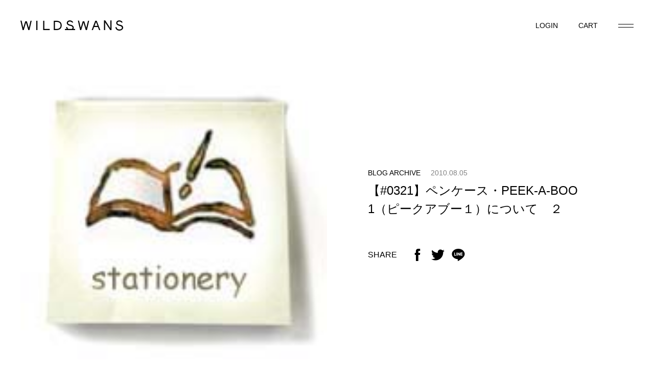

--- FILE ---
content_type: text/html; charset=UTF-8
request_url: https://www.wildswans.jp/news/12809/
body_size: 16456
content:

<!doctype html>
<html lang="ja">
<head>
  <!-- Google Tag Manager -->
<script>(function(w,d,s,l,i){w[l]=w[l]||[];w[l].push({'gtm.start':
new Date().getTime(),event:'gtm.js'});var f=d.getElementsByTagName(s)[0],
j=d.createElement(s),dl=l!='dataLayer'?'&l='+l:'';j.async=true;j.src=
'https://www.googletagmanager.com/gtm.js?id='+i+dl;f.parentNode.insertBefore(j,f);
})(window,document,'script','dataLayer','GTM-W5PC6T7');</script>
<!-- End Google Tag Manager -->

	<meta charset="UTF-8">
	<!-- <meta name="viewport" content="width=device-width, initial-scale=1"> -->
  <script>
    if ((navigator.userAgent.indexOf('iPhone') > 0) || navigator.userAgent.indexOf('iPod') > 0 || navigator.userAgent.indexOf('Android') > 0) {
      document.write('<meta name="viewport" content="width=device-width,initial-scale=1.0">');
    }else{
      document.write('<meta name="viewport" content="width=1160">');
    }
  </script>

  <link rel="apple-touch-icon" sizes="180x180" href="https://www.wildswans.jp/wildswans_cms/wp-content/themes/wildswans/assets/images/common/favicon_package/apple-touch-icon.png?timestamp=1674616010">
  <link rel="icon" type="image/png" sizes="32x32" href="https://www.wildswans.jp/wildswans_cms/wp-content/themes/wildswans/assets/images/common/favicon_package/favicon-32x32.png?timestamp=1674616011">
  <link rel="icon" type="image/png" sizes="16x16" href="https://www.wildswans.jp/wildswans_cms/wp-content/themes/wildswans/assets/images/common/favicon_package/favicon-16x16.png?timestamp=1674616010">
  <link rel="manifest" href="https://www.wildswans.jp/wildswans_cms/wp-content/themes/wildswans/assets/images/common/favicon_package/site.webmanifest?timestamp=1674616010">
  <link rel="mask-icon" href="https://www.wildswans.jp/wildswans_cms/wp-content/themes/wildswans/assets/images/common/favicon_package/safari-pinned-tab.svg?timestamp=1674616010" color="#8e8e8e">
  <meta name="apple-mobile-web-app-title" content="WILDSWANS">
  <meta name="application-name" content="WILDSWANS">
  <meta name="msapplication-TileColor" content="#c8c8c8">
  <meta name="theme-color" content="#ffffff">

  <title>【#0321】ペンケース・PEEK-A-BOO 1（ピークアブー１）について　２ | WILDSWANS(ワイルドスワンズ)オフィシャルサイト</title>
  <meta name="description" content="※こちらは2010年8月に更新された過去のブログ記事です。記事内に掲載されているアイテム、及び発売予告などの記述に関しましては過去の記事となりますので 現在はお取扱いを行っていなかったり、また既に完売とな">

  <meta property="og:title" content="【#0321】ペンケース・PEEK-A-BOO 1（ピークアブー１）について　２ | WILDSWANS(ワイルドスワンズ)オフィシャルサイト">
  <meta property="og:type" content="article" >
  <meta property="og:description" content="※こちらは2010年8月に更新された過去のブログ記事です。記事内に掲載されているアイテム、及び発売予告などの記述に関しましては過去の記事となりますので 現在はお取扱いを行っていなかったり、また既に完売とな">
  <meta property="og:url" content="https://www.wildswans.jp/news/12809/" >
  <meta property="og:image" content="https://www.wildswans.jp/wildswans_cms/wp-content/uploads/2022/06/20140215_158718.jpg">
  <meta property="og:site_name" content="WILDSWANS(ワイルドスワンズ)オフィシャルサイト">

  <meta name="twitter:card" content="summary_large_image" />
  <meta name="twitter:title" content="【#0321】ペンケース・PEEK-A-BOO 1（ピークアブー１）について　２ | WILDSWANS(ワイルドスワンズ)オフィシャルサイト" />
  <meta name="twitter:description" content="※こちらは2010年8月に更新された過去のブログ記事です。記事内に掲載されているアイテム、及び発売予告などの記述に関しましては過去の記事となりますので 現在はお取扱いを行っていなかったり、また既に完売とな" />
  <meta name="twitter:image" content="https://www.wildswans.jp/wildswans_cms/wp-content/uploads/2022/06/20140215_158718.jpg" />


	<meta name='robots' content='max-image-preview:large' />
<link rel='stylesheet' id='wp-block-library-css'  href='https://www.wildswans.jp/wildswans_cms/wp-includes/css/dist/block-library/style.min.css?ver=5.9.12' type='text/css' media='all' />
<style id='global-styles-inline-css' type='text/css'>
body{--wp--preset--color--black: #000000;--wp--preset--color--cyan-bluish-gray: #abb8c3;--wp--preset--color--white: #ffffff;--wp--preset--color--pale-pink: #f78da7;--wp--preset--color--vivid-red: #cf2e2e;--wp--preset--color--luminous-vivid-orange: #ff6900;--wp--preset--color--luminous-vivid-amber: #fcb900;--wp--preset--color--light-green-cyan: #7bdcb5;--wp--preset--color--vivid-green-cyan: #00d084;--wp--preset--color--pale-cyan-blue: #8ed1fc;--wp--preset--color--vivid-cyan-blue: #0693e3;--wp--preset--color--vivid-purple: #9b51e0;--wp--preset--gradient--vivid-cyan-blue-to-vivid-purple: linear-gradient(135deg,rgba(6,147,227,1) 0%,rgb(155,81,224) 100%);--wp--preset--gradient--light-green-cyan-to-vivid-green-cyan: linear-gradient(135deg,rgb(122,220,180) 0%,rgb(0,208,130) 100%);--wp--preset--gradient--luminous-vivid-amber-to-luminous-vivid-orange: linear-gradient(135deg,rgba(252,185,0,1) 0%,rgba(255,105,0,1) 100%);--wp--preset--gradient--luminous-vivid-orange-to-vivid-red: linear-gradient(135deg,rgba(255,105,0,1) 0%,rgb(207,46,46) 100%);--wp--preset--gradient--very-light-gray-to-cyan-bluish-gray: linear-gradient(135deg,rgb(238,238,238) 0%,rgb(169,184,195) 100%);--wp--preset--gradient--cool-to-warm-spectrum: linear-gradient(135deg,rgb(74,234,220) 0%,rgb(151,120,209) 20%,rgb(207,42,186) 40%,rgb(238,44,130) 60%,rgb(251,105,98) 80%,rgb(254,248,76) 100%);--wp--preset--gradient--blush-light-purple: linear-gradient(135deg,rgb(255,206,236) 0%,rgb(152,150,240) 100%);--wp--preset--gradient--blush-bordeaux: linear-gradient(135deg,rgb(254,205,165) 0%,rgb(254,45,45) 50%,rgb(107,0,62) 100%);--wp--preset--gradient--luminous-dusk: linear-gradient(135deg,rgb(255,203,112) 0%,rgb(199,81,192) 50%,rgb(65,88,208) 100%);--wp--preset--gradient--pale-ocean: linear-gradient(135deg,rgb(255,245,203) 0%,rgb(182,227,212) 50%,rgb(51,167,181) 100%);--wp--preset--gradient--electric-grass: linear-gradient(135deg,rgb(202,248,128) 0%,rgb(113,206,126) 100%);--wp--preset--gradient--midnight: linear-gradient(135deg,rgb(2,3,129) 0%,rgb(40,116,252) 100%);--wp--preset--duotone--dark-grayscale: url('#wp-duotone-dark-grayscale');--wp--preset--duotone--grayscale: url('#wp-duotone-grayscale');--wp--preset--duotone--purple-yellow: url('#wp-duotone-purple-yellow');--wp--preset--duotone--blue-red: url('#wp-duotone-blue-red');--wp--preset--duotone--midnight: url('#wp-duotone-midnight');--wp--preset--duotone--magenta-yellow: url('#wp-duotone-magenta-yellow');--wp--preset--duotone--purple-green: url('#wp-duotone-purple-green');--wp--preset--duotone--blue-orange: url('#wp-duotone-blue-orange');--wp--preset--font-size--small: 13px;--wp--preset--font-size--medium: 20px;--wp--preset--font-size--large: 36px;--wp--preset--font-size--x-large: 42px;}.has-black-color{color: var(--wp--preset--color--black) !important;}.has-cyan-bluish-gray-color{color: var(--wp--preset--color--cyan-bluish-gray) !important;}.has-white-color{color: var(--wp--preset--color--white) !important;}.has-pale-pink-color{color: var(--wp--preset--color--pale-pink) !important;}.has-vivid-red-color{color: var(--wp--preset--color--vivid-red) !important;}.has-luminous-vivid-orange-color{color: var(--wp--preset--color--luminous-vivid-orange) !important;}.has-luminous-vivid-amber-color{color: var(--wp--preset--color--luminous-vivid-amber) !important;}.has-light-green-cyan-color{color: var(--wp--preset--color--light-green-cyan) !important;}.has-vivid-green-cyan-color{color: var(--wp--preset--color--vivid-green-cyan) !important;}.has-pale-cyan-blue-color{color: var(--wp--preset--color--pale-cyan-blue) !important;}.has-vivid-cyan-blue-color{color: var(--wp--preset--color--vivid-cyan-blue) !important;}.has-vivid-purple-color{color: var(--wp--preset--color--vivid-purple) !important;}.has-black-background-color{background-color: var(--wp--preset--color--black) !important;}.has-cyan-bluish-gray-background-color{background-color: var(--wp--preset--color--cyan-bluish-gray) !important;}.has-white-background-color{background-color: var(--wp--preset--color--white) !important;}.has-pale-pink-background-color{background-color: var(--wp--preset--color--pale-pink) !important;}.has-vivid-red-background-color{background-color: var(--wp--preset--color--vivid-red) !important;}.has-luminous-vivid-orange-background-color{background-color: var(--wp--preset--color--luminous-vivid-orange) !important;}.has-luminous-vivid-amber-background-color{background-color: var(--wp--preset--color--luminous-vivid-amber) !important;}.has-light-green-cyan-background-color{background-color: var(--wp--preset--color--light-green-cyan) !important;}.has-vivid-green-cyan-background-color{background-color: var(--wp--preset--color--vivid-green-cyan) !important;}.has-pale-cyan-blue-background-color{background-color: var(--wp--preset--color--pale-cyan-blue) !important;}.has-vivid-cyan-blue-background-color{background-color: var(--wp--preset--color--vivid-cyan-blue) !important;}.has-vivid-purple-background-color{background-color: var(--wp--preset--color--vivid-purple) !important;}.has-black-border-color{border-color: var(--wp--preset--color--black) !important;}.has-cyan-bluish-gray-border-color{border-color: var(--wp--preset--color--cyan-bluish-gray) !important;}.has-white-border-color{border-color: var(--wp--preset--color--white) !important;}.has-pale-pink-border-color{border-color: var(--wp--preset--color--pale-pink) !important;}.has-vivid-red-border-color{border-color: var(--wp--preset--color--vivid-red) !important;}.has-luminous-vivid-orange-border-color{border-color: var(--wp--preset--color--luminous-vivid-orange) !important;}.has-luminous-vivid-amber-border-color{border-color: var(--wp--preset--color--luminous-vivid-amber) !important;}.has-light-green-cyan-border-color{border-color: var(--wp--preset--color--light-green-cyan) !important;}.has-vivid-green-cyan-border-color{border-color: var(--wp--preset--color--vivid-green-cyan) !important;}.has-pale-cyan-blue-border-color{border-color: var(--wp--preset--color--pale-cyan-blue) !important;}.has-vivid-cyan-blue-border-color{border-color: var(--wp--preset--color--vivid-cyan-blue) !important;}.has-vivid-purple-border-color{border-color: var(--wp--preset--color--vivid-purple) !important;}.has-vivid-cyan-blue-to-vivid-purple-gradient-background{background: var(--wp--preset--gradient--vivid-cyan-blue-to-vivid-purple) !important;}.has-light-green-cyan-to-vivid-green-cyan-gradient-background{background: var(--wp--preset--gradient--light-green-cyan-to-vivid-green-cyan) !important;}.has-luminous-vivid-amber-to-luminous-vivid-orange-gradient-background{background: var(--wp--preset--gradient--luminous-vivid-amber-to-luminous-vivid-orange) !important;}.has-luminous-vivid-orange-to-vivid-red-gradient-background{background: var(--wp--preset--gradient--luminous-vivid-orange-to-vivid-red) !important;}.has-very-light-gray-to-cyan-bluish-gray-gradient-background{background: var(--wp--preset--gradient--very-light-gray-to-cyan-bluish-gray) !important;}.has-cool-to-warm-spectrum-gradient-background{background: var(--wp--preset--gradient--cool-to-warm-spectrum) !important;}.has-blush-light-purple-gradient-background{background: var(--wp--preset--gradient--blush-light-purple) !important;}.has-blush-bordeaux-gradient-background{background: var(--wp--preset--gradient--blush-bordeaux) !important;}.has-luminous-dusk-gradient-background{background: var(--wp--preset--gradient--luminous-dusk) !important;}.has-pale-ocean-gradient-background{background: var(--wp--preset--gradient--pale-ocean) !important;}.has-electric-grass-gradient-background{background: var(--wp--preset--gradient--electric-grass) !important;}.has-midnight-gradient-background{background: var(--wp--preset--gradient--midnight) !important;}.has-small-font-size{font-size: var(--wp--preset--font-size--small) !important;}.has-medium-font-size{font-size: var(--wp--preset--font-size--medium) !important;}.has-large-font-size{font-size: var(--wp--preset--font-size--large) !important;}.has-x-large-font-size{font-size: var(--wp--preset--font-size--x-large) !important;}
</style>
<link rel='stylesheet' id='lib_css-css'  href='https://www.wildswans.jp/wildswans_cms/wp-content/themes/wildswans/assets/css/lib.css?timestamp=1674616356&#038;ver=5.9.12' type='text/css' media='all' />
<link rel='stylesheet' id='common_css-css'  href='https://www.wildswans.jp/wildswans_cms/wp-content/themes/wildswans/assets/css/common.css?timestamp=1754035860&#038;ver=5.9.12' type='text/css' media='all' />
<link rel='stylesheet' id='template_css-css'  href='https://www.wildswans.jp/wildswans_cms/wp-content/themes/wildswans/assets/css/single-news.css?timestamp=1674616355&#038;ver=5.9.12' type='text/css' media='all' />
<link rel="canonical" href="https://www.wildswans.jp/news/12809/" />
</head>
<body class="news-template-default single single-news postid-12809" data-page="news">
  <!-- Google Tag Manager (noscript) -->
<noscript><iframe src="https://www.googletagmanager.com/ns.html?id=GTM-W5PC6T7"
height="0" width="0" style="display:none;visibility:hidden"></iframe></noscript>
<!-- End Google Tag Manager (noscript) -->
    <header class="header">
  <a href="/" class="headerLogo">
    <svg>
      <use xlink:href="#logo"></use>
    </svg>
  </a>
  <ul class="headerMenuList">
    <li class="headerMenuList_node">
      <a href="/fs/wildswans/MyPageTop.html" class="headerMenuList_link">
        <span class="dn-sp">LOGIN</span>
        <svg class="dn-tab-pc">
          <use xlink:href="#icon-account"></use>
        </svg>
      </a>
    </li>
    <li class="headerMenuList_node">
      <a href="/fs/wildswans/ShoppingCart.html" class="headerMenuList_link">
        <span class="dn-sp">CART</span>
        <svg class="dn-tab-pc">
          <use xlink:href="#icon-cart"></use>
        </svg>
      </a>
    </li>
  </ul>
  <div class="headerMenuButton js-headerOpen"></div>
  
  <nav class="headerNav">
    <div class="headerNav_inner">
      <div class="headerNav_close js-headerClose"></div>
      <form action="https://www.wildswans.jp/fs/wildswans/GoodsSearchList.html" method="get" class="headerNav_form">
        <div class="headerNav_form_title">SEARCH</div>
        <input type="hidden" name="_e_k" value="Ａ"/>
        <input type="hidden" name="sort" value="06" />
        <input type="text" name="keyword" maxlength="50" value="INPUT YOUR KEYWORDS" onblur="if (this.value == '') this.value = 'INPUT YOUR KEYWORDS';" onfocus="if (this.value == 'INPUT YOUR KEYWORDS') this.value = '';" class="headerNav_form_input"/>
        <button type="submit" class="headerNav_form_button">
          <svg>
            <use xlink:href="#icon-search"></use>
          </svg>
        </button>
      </form>
      <ul class="headerNav_menuList">
        <li class="headerNav_menuList_node headerNav_menuList_node-online" data-nav="header-online">
          <div class="headerNav_menuList_toggle js-menuToggle">
            <span class="headerNav_menuList_toggleInner">ONLINE SHOP</span>
          </div>
          <div class="headerNav_menuList_child">
            <div class="headerNav_menuList_childWrapper">
              <div class="headerNav_menuList_childBlock">
                <div class="headerNav_menuList_childTitle">WILDSWANS</div>
                <div class="headerNav_menuList_childSub">CATEGORY</div>
                <ul class="headerNav_menuList_childList" data-toggle-target="header-category">
                  <li class="headerNav_menuList_childList_node">
                    <a href="/fs/wildswans/c/basics/" class="headerNav_menuList_childList_link">BASICS</a>
                  </li>
                  <li class="headerNav_menuList_childList_node">
                    <a href="/fs/wildswans/c/new-arrival/" class="headerNav_menuList_childList_link">NEW ARRIVAL</a>
                  </li>
                  <li class="headerNav_menuList_childList_node">
                    <a href="/fs/wildswans/c/limited-item/" class="headerNav_menuList_childList_link">LIMITED</a>
                  </li>
                  <li class="headerNav_menuList_childList_node">
                    <a href="/fs/wildswans/c/recommend/" class="headerNav_menuList_childList_link">RECOMMEND</a>
                  </li>
                  <li class="headerNav_menuList_childList_node">
                    <a href="/fs/wildswans/c/last-one-item/" class="headerNav_menuList_childList_link">LAST ONE ITEM</a>
                  </li>
                  <li class="headerNav_menuList_childList_node">
                    <a href="/fs/wildswans/c/huru/" class="headerNav_menuList_childList_link">ふるさと納税</a>
                  </li>
                  <li class="headerNav_menuList_childList_node">
                    <a href="/fs/wildswans/c/c-wallets/" class="headerNav_menuList_childList_link">COMPACT WALLETS</a>
                  </li>
                  <li class="headerNav_menuList_childList_node">
                    <a href="/fs/wildswans/c/b-wallets/" class="headerNav_menuList_childList_link">BIFOLD WALLETS</a>
                  </li>
                  <li class="headerNav_menuList_childList_node">
                    <a href="/fs/wildswans/c/t-wallets/" class="headerNav_menuList_childList_link">TRIFOLD WALLETS</a>
                  </li>
                  <li class="headerNav_menuList_childList_node">
                    <a href="/fs/wildswans/c/l-wallets/" class="headerNav_menuList_childList_link">LONG WALLETS</a>
                  </li>
                  <li class="headerNav_menuList_childList_node">
                    <a href="/fs/wildswans/c/card-cases/" class="headerNav_menuList_childList_link">CARD CASES</a>
                  </li>
                  <li class="headerNav_menuList_childList_node">
                    <a href="/fs/wildswans/c/key-cases/" class="headerNav_menuList_childList_link">KEY CASES</a>
                  </li>
                  <li class="headerNav_menuList_childList_node">
                    <a href="/fs/wildswans/c/o-items/" class="headerNav_menuList_childList_link">OTHER ITEMS</a>
                  </li>
                  <li class="headerNav_menuList_childList_node">
                    <a href="/fs/wildswans/c/bags/" class="headerNav_menuList_childList_link">BAGS</a>
                  </li>
                  <li class="headerNav_menuList_childList_node">
                    <a href="/fs/wildswans/c/pouches/" class="headerNav_menuList_childList_link">POUCHES</a>
                  </li>
                  <li class="headerNav_menuList_childList_node">
                    <a href="/fs/wildswans/c/stationery/" class="headerNav_menuList_childList_link">STATIONERY</a>
                  </li>
                  <li class="headerNav_menuList_childList_node">
                    <a href="/fs/wildswans/c/belts/" class="headerNav_menuList_childList_link">BELTS</a>
                  </li>
                  <li class="headerNav_menuList_childList_node">
                    <a href="/fs/wildswans/c/w-straps/" class="headerNav_menuList_childList_link">WATCH STRAPS</a>
                  </li>
                  <li class="headerNav_menuList_childList_node">
                    <a href="/fs/wildswans/c/maintenance-goods/" class="headerNav_menuList_childList_link">MAINTENANCE GOODS</a>
                  </li>
                  <li class="headerNav_menuList_childList_node">
                    <a href="/fs/wildswans/c/special_order/" class="headerNav_menuList_childList_link">SPECIAL ORDER</a>
                  </li>
                  <li class="headerNav_menuList_childList_node">
                    <a href="/fs/wildswans/c/all/" class="headerNav_menuList_childList_link">ALL</a>
                  </li>
                </ul>
                <div class="headerNav_menuList_childSub">MATERIAL</div>
                <ul class="headerNav_menuList_childList" data-toggle-target="header-material">
                  <li class="headerNav_menuList_childList_node">
                    <a href="/fs/wildswans/c/full-grain-bridle/" class="headerNav_menuList_childList_link">FULL GRAIN BRIDLE LEATHER</a>
                  </li>
                  <li class="headerNav_menuList_childList_node">
                    <a href="/fs/wildswans/c/ebridle/" class="headerNav_menuList_childList_link">ENGLISH BRIDLE LEATHER</a>
                  </li>
                  <li class="headerNav_menuList_childList_node">
                    <a href="/fs/wildswans/c/shelll-cordovan/" class="headerNav_menuList_childList_link">SHELL CORDOVAN</a>
                  </li>
                  <li class="headerNav_menuList_childList_node">
                    <a href="/fs/wildswans/c/crocodile/" class="headerNav_menuList_childList_link">CROCODILE</a>
                  </li>
                  <li class="headerNav_menuList_childList_node">
                    <a href="/fs/wildswans/c/saddle-pull-up/" class="headerNav_menuList_childList_link">SADDLE PULL UP</a>
                  </li>
                  <li class="headerNav_menuList_childList_node">
                    <a href="/fs/wildswans/c/minerva/" class="headerNav_menuList_childList_link">MINERVA</a>
                  </li>
                  <li class="headerNav_menuList_childList_node">
                    <a href="/fs/wildswans/c/shurunken-calf/" class="headerNav_menuList_childList_link">SHURUNKEN CALF</a>
                  </li>
                  <li class="headerNav_menuList_childList_node">
                    <a href="/fs/wildswans/c/sfumato/" class="headerNav_menuList_childList_link">SFUMATO</a>
                  </li>
                  <li class="headerNav_menuList_childList_node">
                    <a href="/fs/wildswans/c/montparnasse/" class="headerNav_menuList_childList_link">MONTPARNASSE CALF</a>
                  </li>
                  <li class="headerNav_menuList_childList_node">
                    <a href="/fs/wildswans/c/other-material/" class="headerNav_menuList_childList_link">OTHER</a>
                  </li>
                </ul>
              </div>
              <div class="headerNav_menuList_childBlock">
                <div class="headerNav_menuList_childTitle">茨城百貨店</div>
                <div class="headerNav_menuList_childSub">CATEGORY</div>
                <ul class="headerNav_menuList_childList" data-toggle-target="header-category">
                  <li class="headerNav_menuList_childList_node">
                    <a href="/fs/wildswans/c/ibal/" class="headerNav_menuList_childList_link">ALCOHOL</a>
                  </li>
                  <li class="headerNav_menuList_childList_node">
                    <a href="/fs/wildswans/c/ibgr/" class="headerNav_menuList_childList_link">GROCERIES</a>
                  </li>
                  <li class="headerNav_menuList_childList_node">
                    <a href="/fs/wildswans/c/ibar/" class="headerNav_menuList_childList_link">ART</a>
                  </li>
                  <li class="headerNav_menuList_childList_node">
                    <a href="/fs/wildswans/c/ibut/" class="headerNav_menuList_childList_link">UTSUWA</a>
                  </li>
                </ul>
                <div class="headerNav_menuList_childSub">VENDOR</div>
                <ul class="headerNav_menuList_childList" data-toggle-target="header-category">
                  <li class="headerNav_menuList_childList_node">
                    <a href="/fs/wildswans/c/jpnc/" class="headerNav_menuList_childList_link">Japonica × WILDSWANS</a>
                  </li>
                  <li class="headerNav_menuList_childList_node">
                    <a href="/fs/wildswans/c/marusan/" class="headerNav_menuList_childList_link">marusan</a>
                  </li>
                  <li class="headerNav_menuList_childList_node">
                    <a href="/fs/wildswans/c/iba-lim/" class="headerNav_menuList_childList_link" data-toggle="header-wallet">茨城百貨店限定</a>
                  </li>
                </ul>
              </div>
            </div>
          </div>
        </li>
        <li class="headerNav_menuList_node">
          <a href="/about/" class="headerNav_menuList_link">
            ABOUT WILDSWANS
          </a>
        </li>
        <li class="headerNav_menuList_node">
          <a href="/about-ibarakidepartment/" class="headerNav_menuList_link">
            茨城百貨店について
          </a>
        </li>
        <li class="headerNav_menuList_node">
          <a href="/store/" class="headerNav_menuList_link">
            STORE
          </a>
        </li>
        <li class="headerNav_menuList_node">
          <a href="/news/" class="headerNav_menuList_link">
            NEWS
          </a>
        </li>
        <li class="headerNav_menuList_node">
          <a href="/maintenance/" class="headerNav_menuList_link">
            MAINTENANCE
          </a>
        </li>
        <li class="headerNav_menuList_node">
          <a href="/aging-support/" class="headerNav_menuList_link">
            AGING SUPPORT
          </a>
        </li>
        <li class="headerNav_menuList_node">
          <a href="/pattern-order/" class="headerNav_menuList_link">
            PATTERN ORDER
          </a>
        </li>
        <li class="headerNav_menuList_node">
          <a href="/recruit/" class="headerNav_menuList_link">
            RECRUIT
          </a>
        </li>
        <li class="headerNav_menuList_node">
          <a href="https://ws-factory-tour.resv.jp/reserve/calendar.php?x=1667981701" target="_blank" class="headerNav_menuList_link">
            ATELIER TOUR
          </a>
        </li>
      </ul>
      <ul class="headerNav_aboutList">
        <li class="headerNav_aboutList_node">
          <a href="/company/" class="headerNav_aboutList_link">
            COMPANY
          </a>
        </li>
        <li class="headerNav_aboutList_node">
          <a href="/contact_list/" class="headerNav_aboutList_link">
            CONTACT
          </a>
        </li>
        <li class="headerNav_aboutList_node">
          <a href="/faq/" class="headerNav_aboutList_link">
            FAQ
          </a>
        </li>
        <li class="headerNav_aboutList_node">
          <a href="/privacy/" class="headerNav_aboutList_link">
            PRIVACY POLICY
          </a>
        </li>
        <li class="headerNav_aboutList_node">
          <a href="/term/" class="headerNav_aboutList_link">
            TERMS OF USE
          </a>
        </li>
        <li class="headerNav_aboutList_node">
          <a href="/law/" class="headerNav_aboutList_link">
            LEGAL
          </a>
        </li>
      </ul>
    </div>
  </nav>
</header>

  <div class="wrapper">
    <main class="contents">

  <!-- INFORMATIONの記事ページテンプレート -->
<div class="newsTop_wrapper">
  <div class="newsTop">
    <div class="newsTop_info">
      <div class="newsTop_category">
        BLOG ARCHIVE      </div>
      <time class="newsTop_date">
        2010.08.05      </time>
    </div>
    <h1 class="newsTop_title">
      【#0321】ペンケース・PEEK-A-BOO 1（ピークアブー１）について　２    </h1>
    <div class="newsTop_share">
      <div class="newsTop_shareTitle">SHARE</div>
      <ul class="newsTop_shareList">
        <li class="newsTop_shareList_node">
          <a href="//www.facebook.com/share.php?u=https://www.wildswans.jp/news/12809/" onclick="window.open(this.href, 'FBwindow', 'width=650, height=450, menubar=no, toolbar=no, scrollbars=yes'); return false;" class="newsTop_shareList_link">
            <svg>
              <use xlink:href="#icon-facebook"></use>
            </svg>
          </a>
        </li>
        <li class="newsTop_shareList_node">
          <a href="//twitter.com/share?count=horizontal&original_referer=https://www.wildswans.jp/news/12809/&text=【#0321】ペンケース・PEEK-A-BOO 1（ピークアブー１）について　２&url=https://www.wildswans.jp/news/12809/" class="newsTop_shareList_link">
            <svg>
              <use xlink:href="#icon-twitter"></use>
            </svg>
          </a>
        </li>
        <li class="newsTop_shareList_node">
          <a href="http://line.me/R/msg/text/?https://www.wildswans.jp/news/12809/" onclick="window.open(this.href, 'FBwindow', 'width=650, height=450, menubar=no, toolbar=no, scrollbars=yes'); return false;" class="newsTop_shareList_link">
            <svg>
              <use xlink:href="#icon-line"></use>
            </svg>
          </a>
        </li>
      </ul>
    </div>
  </div>
  <div class="newsVisual">
    <img src="https://www.wildswans.jp/wildswans_cms/wp-content/uploads/2022/06/20140215_158718.jpg">
  </div>
</div>


<div class="newsEditor">
  <p>※こちらは2010年8月に更新された過去のブログ記事です。</p>
<p>記事内に掲載されているアイテム、及び発売予告などの記述に関しましては過去の記事となりますので 現在はお取扱いを行っていなかったり、また既に完売となっているものもございますこと、予めご了承下さいませ。</p>
<p>&nbsp;</p>
<div class="entryMore">
<p><span>　WILDSWANS（ワイルドスワンズ）の１本差し万年筆ケース・PEEK-A-BOO1（ピークアブー１）についてのご説明、その２です。</span></p>
</div>
<p>&nbsp;</p>
<p><img src="https://www.wildswans.jp/wildswans_cms/wp-content/uploads/2022/06/20120810_1304743.jpg" alt="" width="610" height="407" class="alignnone size-full wp-image-12811" /></p>
<p>&nbsp;</p>
<p><span>　新作の１本差し万年筆ケース・</span><a href="http://www.cou-shop.jp/SHOP/pab1sd01.html">PEEK-A-BOO1</a><span>は真横から見るとこんな感じです。</span></p>
<p><span>　入れるペンの長さに合わせてフラップの位置をズラし、調節します。</span></p>
<p>&nbsp;</p>
<p><img loading="lazy" src="https://www.wildswans.jp/wildswans_cms/wp-content/uploads/2022/06/20120810_1304742.jpg" alt="" width="610" height="407" class="alignnone size-full wp-image-12820" /></p>
<p>&nbsp;</p>
<p>　航空機などの「ガル翼」のような湾曲した形状のフラップは、アーチ状の革のループに入れて留めます。</p>
<p>　流線的なフォルムが印象的なこのフラップはケースの胴体と同様のカーブが付けられており、滑り込ませるようにスライドさせて入れます。</p>
<p>&nbsp;</p>
<p><img loading="lazy" src="https://www.wildswans.jp/wildswans_cms/wp-content/uploads/2022/06/20120810_1304741.jpg" alt="" width="610" height="407" class="alignnone size-full wp-image-12821" /></p>
<p>&nbsp;</p>
<p><span>　非常に細かい箇所ではありますが、アーチ状の革のループのパーツにも厚みを持たせ、しっかりと磨かれています。ここら辺がとてもWILDSWANSらしいですね。</span></p>
<p><span>　さて、話が逸れましたが実際にペンを入れてみます。</span></p>
<p>&nbsp;</p>
<p><img loading="lazy" src="https://www.wildswans.jp/wildswans_cms/wp-content/uploads/2022/06/20120810_1304740.jpg" alt="" width="610" height="407" class="alignnone size-full wp-image-12822" /></p>
<p>&nbsp;</p>
<p><span>　ペンはPELIKANのスーベレーン１０００番です。</span></p>
<p><span>　（フラップの上にペンを乗せると、枕の上で安息しているようで微笑ましいです。）</span></p>
<p>&nbsp;</p>
<p><img loading="lazy" src="https://www.wildswans.jp/wildswans_cms/wp-content/uploads/2022/06/20120810_1304739.jpg" alt="" width="610" height="407" class="alignnone size-full wp-image-12824" /></p>
<p>&nbsp;</p>
<p><span>　入れてみるとこんな感じです。</span></p>
<p><span>　ペンクリップを挟む部分の革は、耐久性のある摩擦に強い型押しのカーフを使用しています。</span></p>
<p>&nbsp;</p>
<p><img loading="lazy" src="https://www.wildswans.jp/wildswans_cms/wp-content/uploads/2022/06/20120810_1304738.jpg" alt="" width="610" height="407" class="alignnone size-full wp-image-12825" /></p>
<p>&nbsp;</p>
<p>　先述の通りケースの本体は絞り加工をしていないので、革が持つ自然な反発力により壁は内側へ入ろうと力が働きます。</p>
<p>　これによりケース内でのグラつきを抑え、細めの軸でもホールド感が増しアジャスト出来ると言う仕組みです。</p>
</div>


<div class="c-singlePager">
      <a href="https://www.wildswans.jp/news/12826/" class="c-singlePager_arrow-prev">
      <span>PREV</span>
    </a>
        <a href="https://www.wildswans.jp/news/12803/" class="c-singlePager_arrow-next">
      <span>NEXT</span>
    </a>
  </div>

<section class="newsOther">
  <h2 class="newsOther_title">OTHER INFORMATION</h2>
  <ul class="newsOther_list c-newsList">
          <li class="newsOther_list_node c-newsList_node">
        <a href="https://www.wildswans.jp/news/31170/">
          <div class="c-newsList_columnLeft">
            <div class="newsOther_list_info c-newsList_info">
              <div class="newsOther_list_category c-newsList_category">
                BLOG              </div>
              <time class="newsOther_list_date c-newsList_date">
                26.01.16              </time>
            </div>
            <h3 class="newsOther_list_title c-newsList_title">
              オンラインショップ限定の革小物をご用意いたしました。            </h3>
          </div>
          <div class="newsOther_list_img c-newsList_img">
            <img src="https://www.wildswans.jp/wildswans_cms/wp-content/uploads/2026/01/001.jpg">
          </div>
        </a>
      </li>
          <li class="newsOther_list_node c-newsList_node">
        <a href="https://www.wildswans.jp/news/31187/">
          <div class="c-newsList_columnLeft">
            <div class="newsOther_list_info c-newsList_info">
              <div class="newsOther_list_category c-newsList_category">
                INFORMATION              </div>
              <time class="newsOther_list_date c-newsList_date">
                26.01.15              </time>
            </div>
            <h3 class="newsOther_list_title c-newsList_title">
              オリジナル布製巾着袋を配布致します            </h3>
          </div>
          <div class="newsOther_list_img c-newsList_img">
            <img src="https://www.wildswans.jp/wildswans_cms/wp-content/uploads/2026/01/top.jpg">
          </div>
        </a>
      </li>
          <li class="newsOther_list_node c-newsList_node">
        <a href="https://www.wildswans.jp/news/31208/">
          <div class="c-newsList_columnLeft">
            <div class="newsOther_list_info c-newsList_info">
              <div class="newsOther_list_category c-newsList_category">
                INFORMATION              </div>
              <time class="newsOther_list_date c-newsList_date">
                26.01.14              </time>
            </div>
            <h3 class="newsOther_list_title c-newsList_title">
              『予約対象製品』『受注生産品』納期変更について            </h3>
          </div>
          <div class="newsOther_list_img c-newsList_img">
            <img src="https://www.wildswans.jp/wildswans_cms/wp-content/uploads/2025/12/18115e9f6245c7b38dc4bd563b8382d4.jpg">
          </div>
        </a>
      </li>
          <li class="newsOther_list_node c-newsList_node">
        <a href="https://www.wildswans.jp/news/30322/">
          <div class="c-newsList_columnLeft">
            <div class="newsOther_list_info c-newsList_info">
              <div class="newsOther_list_category c-newsList_category">
                INFORMATION              </div>
              <time class="newsOther_list_date c-newsList_date">
                26.01.12              </time>
            </div>
            <h3 class="newsOther_list_title c-newsList_title">
              1月度リモートパターンオーダーのご案内            </h3>
          </div>
          <div class="newsOther_list_img c-newsList_img">
            <img src="https://www.wildswans.jp/wildswans_cms/wp-content/uploads/2021/05/f2d6ea8a1c492fa79f12e54cd86c7bdc.jpg">
          </div>
        </a>
      </li>
      </ul>
</section>

    
<ul class="c-breadCrumb">
  <li class="c-breadCrumb_node">
    <a href="https://www.wildswans.jp" class="c-breadCrumb_link">TOP</a>
  </li>
      <li class="c-breadCrumb_node">
       ><a href="https://www.wildswans.jp/news/" class="c-breadCrumb_link">NEWS</a>
    </li>
  
      <li class="c-breadCrumb_node">
      ><span class="c-breadCrumb_link">【#0321】ペンケース・PEEK-A-BOO 1（ピークアブー１）について　２</span>
    </li>
  </ul>
    </main>
  </div>
  <footer class="footer">
  <div class="footerInner">
    <nav class="footerNav">
      <ul class="footerNav_aboutList">
        <li class="footerNav_aboutList_node">
          <a href="/company/" class="footerNav_aboutList_link">COMPANY</a>
        </li>
        <li class="footerNav_aboutList_node">
          <a href="/contact_list/" class="footerNav_aboutList_link">CONTACT</a>
        </li>
        <li class="footerNav_aboutList_node">
          <a href="/privacy/" class="footerNav_aboutList_link">PRIVACY POLICY</a>
        </li>
        <li class="footerNav_aboutList_node">
          <a href="/faq/" class="footerNav_aboutList_link">FAQ</a>
        </li>
        <li class="footerNav_aboutList_node">
          <a href="/term/" class="footerNav_aboutList_link">TERMS OF USE</a>
        </li>
        <li class="footerNav_aboutList_node">
          <a href="/law/" class="footerNav_aboutList_link">LEGAL</a>
        </li>
      </ul>
    </nav>
    <ul class="footerSnsList">
      <li class="footerSnsList_node">
        <a href="https://www.instagram.com/wildswans_official/" target="_blank" class="footerSnsList_link">Instagram (Official)</a>
      </li>
      <li class="footerSnsList_node">
        <a href="https://www.instagram.com/wildswans_ginza/" target="_blank" class="footerSnsList_link">Instagram (Store)</a>
      </li>
      <li class="footerSnsList_node">
        <a href="https://www.instagram.com/wildswans_marusan/" target="_blank" class="footerSnsList_link">Instagram (marusan)</a>
      </li>
      <li class="footerSnsList_node">
        <a href="https://twitter.com/wildswanscou" target="_blank" class="footerSnsList_link">X</a>
      </li>
      <li class="footerSnsList_node">
        <a href="https://www.facebook.com/profile.php?id=100095309101438" target="_blank" class="footerSnsList_link">Facebook</a>
      </li>
      <li class="footerSnsList_node">
        <a href="https://page.line.me/136xipud" target="_blank" class="footerSnsList_link">LINE</a>
      </li>
      <li class="footerSnsList_node">
        <a href="https://www.youtube.com/channel/UC3dB7tTX0aY68sxKZJlPyRg" target="_blank" class="footerSnsList_link">YouTube</a>
      </li>
      <li class="footerSnsList_node">
        <a href="https://www.pinterest.jp/wildswansjp/" target="_blank" class="footerSnsList_link">Pinterest</a>
      </li>
    </ul>
    <a href="/fs/wildswans/MailMagazineEntry.html" class="footerLink">
      <svg>
        <use xlink:href="#icon-mailmagazine"></use>
      </svg>
      SUBSCRIBE TO OUR MAIL MAGAZINE
    </a>
    <p class="footerText">
      飲酒は20歳を過ぎてから。当社ホームページでは20歳未満の方への酒類の販売は行っておりません。<br>
      飲酒運転は法律で禁止されています。妊娠中や授乳時の飲酒は、胎児乳児に悪影響を与えるおそれがあります。
    </p>
    <small class="footerCopy">&#169; WILDSWANS ALL RIGHTS RESERVED.</small>
  </div>
</footer>
  <svg xmlns:xlink="http://www.w3.org/1999/xlink" viewbox="0 0 334.094 20.688" version="1.1" xmlns="http://www.w3.org/2000/svg" x="0px" y="0px" xml:space="preserve" class="defs">
  <!-- ロゴ -->
  <symbol id="logo" viewBox="0 0 171 17">
    <path d="M26.4 16.2h1.9V.6h-1.9v15.6zM39.8.6h-1.9v15.6h10.7v-1.9h-8.9V.6zm19.8 0h-4v15.6h4.1c5.7 0 9-2.9 9-7.8 0-5.1-3.3-7.8-9.1-7.8zm.1 13.7h-2.2V2.5h2.1c4.9 0 7.2 1.9 7.2 5.9 0 3.9-2.4 5.9-7.1 5.9zm29-2.7c-.4-3-3.3-3.9-5.3-4.4-.4-.1-.6-.1-.9-.2-3.1-1-3.5-2-3.4-2.9.1-1.3 1.5-2.2 3.3-2.2 1.3 0 2.7.5 3.5 1.7h2C87.2 1.4 85.1 0 82.4 0c-2.9 0-5 1.6-5.2 4-.3 3.2 3.3 4.4 4.7 4.8.3.1.6.2 1 .2 2.1.6 3.7 1.2 3.9 2.8.1.8-.1 1.4-.7 2-.2.2-.4.4-.6.5h-5.7c-1.2-.8-1.8-2-1.8-3.2h-1.9c0 1.1.3 2.2 1 3.2H74v1.8h17v-1.8h-2.9c.5-.7.7-1.7.6-2.7zm-74.7.9l-3.3-11H8l-3.3 11L1.9.5H0l3.6 15.6h1.9L9.3 3.6l3.8 12.6H15L18.7.6h-1.9L14 12.5zm157-.9c-.4-3-3.3-3.9-5.3-4.4-.3-.1-.6-.2-.9-.2-3.1-1-3.5-2-3.4-2.9.1-1.3 1.5-2.2 3.3-2.2 1.3 0 2.7.5 3.5 1.7h2c-.7-2.2-2.8-3.6-5.5-3.6-2.9 0-5 1.6-5.2 4-.3 3.2 3.3 4.4 4.7 4.8l.9.3c2.1.6 3.7 1.2 3.9 2.8.1.8-.1 1.4-.7 2-.8.9-2.3 1.3-3.9 1.2-3-.2-4.3-2.1-4.3-3.9h-1.9c0 2.6 1.9 5.5 6 5.8h.6c1.9 0 3.6-.7 4.7-1.8 1.2-1 1.6-2.3 1.5-3.6zM124.6.6l-6 15.6h2l2-5.2h6.4l2 5.2h2L127 .6h-2.4zm-1.2 8.5l2.5-6.5 2.5 6.5h-5zm-13.8 3.4l-3.3-11h-2.6l-3.3 11-2.8-12h-1.9l3.6 15.6h1.9L105 3.6l3.8 12.6h1.9L114.4.6h-1.9l-2.9 11.9zm40.1.5l-8.5-13h-2.1v16.2h1.9v-13l8.5 13h2.1V0h-1.9v13z"/>
  </symbol>
  <!-- /ロゴ -->
  <!-- 矢印 -->
  <symbol id="arrow-right-type2" viewBox="0 0 16.9 7">
    <title>矢印</title>
    <path d="M0 4h15l-2.3 2.3.7.7 3.5-3.5L13.4 0l-.7.7L15 3H0"/>
  </symbol>
  <!-- 矢印 END -->

  <!-- ロードアイコン -->
  <symbol id="icon-load" viewBox="0 0 14 14">
    <title>ロード</title>
    <path d="M13.7.6c-.2-.1-.5-.1-.6.1l-1.2 1.2C11.2 1.3 10.5.8 9.7.5 8.8.2 7.9 0 7 0c-.9 0-1.8.2-2.7.6-.9.3-1.6.8-2.2 1.5C1.4 2.7.9 3.4.6 4.3.2 5.2 0 6.1 0 7c0 1 .2 1.9.6 2.7.4.9.9 1.6 1.5 2.2.6.6 1.4 1.1 2.2 1.5.9.4 1.8.6 2.7.6 1 0 2-.2 3-.7.9-.4 1.7-1.1 2.4-1.9 0-.1.1-.1.1-.2s0-.1-.1-.2l-1.2-1.3c-.1-.1-.1-.1-.2-.1s-.2 0-.2.1c-.4.6-1 1-1.6 1.3-.6.3-1.3.5-2.1.5-.6 0-1.2-.1-1.8-.4-.6-.2-1.1-.6-1.5-1-.5-.2-.8-.7-1.1-1.3-.2-.6-.4-1.2-.4-1.8 0-.6.1-1.2.4-1.8.2-.6.6-1.1 1-1.5.4-.4.9-.8 1.5-1 .6-.2 1.2-.4 1.8-.4 1.2 0 2.3.4 3.2 1.2L8.9 4.8c-.2.2-.2.4-.1.7.1.2.3.4.5.4h4.1c.2 0 .3-.1.4-.2.2-.1.2-.3.2-.4V1.2c0-.3-.1-.5-.3-.6z"/>
  </symbol>
  <!-- ロードアイコン END -->

  <!-- チェックアイコン -->
  <symbol id="icon-check" viewBox="0 0 7.7 4.8">
    <title>チェック</title>
    <path d="M7.7 0L2.8 4.8 0 2" clip-rule="evenodd"/>
  </symbol>
  <!-- チェックアイコン END -->

  <!-- 逆三角形アイコン -->
  <symbol id="icon-inverted-triangle" viewBox="0 0 15 9.5">
    <title>逆三角形</title>
    <path d="M0 0h15L7.5 9.5 0 0z" clip-rule="evenodd"/>
  </symbol>
  <!-- 逆三角形アイコン END -->

  <!-- カートアイコン -->
  <symbol id="icon-cart" viewBox="0 0 16.989 18">
    <title>カート</title>
    <g transform="translate(-14.372 0)">
      <path d="M31.15,3.365a.938.938,0,0,0-.725-.344H18.214L17.8,1.594h0A1.825,1.825,0,0,0,16.431.33L14.938.01a.468.468,0,0,0-.2.915l1.493.32a.89.89,0,0,1,.666.615l2.728,9.371c-.061.029-.121.06-.178.094a1.893,1.893,0,0,0-.688.708,1.953,1.953,0,0,0-.239.9h0v.049h0a1.938,1.938,0,0,0,1.938,1.891h8.774a.468.468,0,0,0,0-.936H20.462a.994.994,0,0,1-.39-.079,1,1,0,0,1-.442-.364.953.953,0,0,1,.044-1.145.969.969,0,0,1,.258-.222,1.19,1.19,0,0,1,.363-.139l8.819-1.436a1.4,1.4,0,0,0,1.151-1.106l1.079-5.3h0a.957.957,0,0,0,.018-.186A.937.937,0,0,0,31.15,3.365Zm-1.8,5.9a.468.468,0,0,1-.384.369L20.537,11,18.487,3.958H30.425Z" transform="translate(0 0)" />
      <path d="M163.12,438.723a1.29,1.29,0,1,0,.467.568A1.29,1.29,0,0,0,163.12,438.723ZM162.877,440a.525.525,0,0,1-.189.229.521.521,0,0,1-.494.048.525.525,0,0,1-.23-.189.523.523,0,0,1-.048-.493.524.524,0,0,1,.189-.23.516.516,0,0,1,.291-.089.519.519,0,0,1,.432.23.518.518,0,0,1,.089.291A.524.524,0,0,1,162.877,440Z" transform="translate(-141.574 -423.086)" />
      <path d="M364.653,438.723a1.29,1.29,0,1,0,.467.568A1.29,1.29,0,0,0,364.653,438.723ZM364.41,440a.522.522,0,0,1-.48.318.515.515,0,0,1-.2-.041.526.526,0,0,1-.23-.189.524.524,0,0,1-.048-.493.522.522,0,0,1,.189-.23.515.515,0,0,1,.291-.089.52.52,0,0,1,.432.23.517.517,0,0,1,.089.291A.523.523,0,0,1,364.41,440Z" transform="translate(-336.022 -423.086)" />
    </g>
  </symbol>
  <!-- カートアイコン END -->

  <!-- アカウントアイコン -->
  <symbol id="icon-account" viewBox="0 0 16.887 18">
    <title>アカウント</title>
    <g transform="translate(-8.43 -7.63)">
      <path d="M3.137-.5A3.637,3.637,0,1,1-.5,3.137,3.641,3.641,0,0,1,3.137-.5Zm0,6.273A2.637,2.637,0,1,0,.5,3.137,2.64,2.64,0,0,0,3.137,5.773Z" transform="translate(13.739 8.13)"/>
      <path d="M24.817,34.707a.5.5,0,0,1-.5-.5V32.639a4.744,4.744,0,0,0-4.44-4.989H13.87a4.744,4.744,0,0,0-4.44,4.989v1.568a.5.5,0,0,1-1,0V32.639a5.741,5.741,0,0,1,5.44-5.989h6.006a5.741,5.741,0,0,1,5.44,5.989v1.568A.5.5,0,0,1,24.817,34.707Z" transform="translate(0 -9.077)"/>
    </g>
  </symbol>


  <!-- アカウントアイコン END -->

  <!-- 検索アイコン -->
  <symbol id="icon-search" viewBox="0 0 15.8 15.8">
    <title>検索</title>
    <path d="M16718.859-8424.705a7,7,0,0,1-9.406-.445,7,7,0,0,1,0-9.9,7,7,0,0,1,9.9,0,7,7,0,0,1,.232,9.656l3.918,3.917-.705.71Zm-8.7-9.637a6.011,6.011,0,0,0,0,8.486,6.011,6.011,0,0,0,8.486,0,6.011,6.011,0,0,0,0-8.486,5.985,5.985,0,0,0-4.244-1.757A5.98,5.98,0,0,0,16710.158-8434.342Z" transform="translate(-16707.4 8437.102)"/>
  </symbol>
  <!-- 検索アイコン END -->

  <!-- クローズ アイコン -->
  <symbol id="icon-close" viewBox="0 0 73.7 73.7">
    <title>クローズ</title>
    <path d="M73.4,0.4l-73,73L73.4,0.4z"/>
  	<path d="M73.4,73.4l-73-73L73.4,73.4z"/>
  </symbol>
  <!-- クローズ アイコン END -->



  <!-- //*  ▼ ここからSNS  *// -->


  <!-- Facebook アイコン  -->
  <symbol id="icon-facebook" viewBox="0 0 8.3 18.8">
    <title>facebook</title>
    <path d="M1.8,3.6v2.6H0v3.2h1.8v9.4h3.7V9.4H8c0,0,0.2-1.5,0.3-3.2H5.5V4.1c0-0.3,0.4-0.8,0.8-0.8h2V0H5.6C1.7,0,1.8,3.2,1.8,3.6z"	/>
  </symbol>
  <!-- Facebook アイコン END  -->

  <!-- Facebook アイコン  -->
  <symbol id="icon-facebook_mask" viewBox="0 0 300 300">
    <title>facebook</title>
    <path d="M283.000,-0.000 C283.000,-0.000 17.000,-0.000 17.000,-0.000 C7.853,-0.000 -0.000,7.854 -0.000,17.000 C-0.000,17.000 -0.000,283.000 -0.000,283.000 C-0.000,292.144 7.853,300.000 17.000,300.000 C17.000,300.000 161.000,300.000 161.000,300.000 C161.000,300.000 161.000,183.000 161.000,183.000 C161.000,183.000 121.000,183.000 121.000,183.000 C121.000,183.000 121.000,139.000 121.000,139.000 C121.000,139.000 161.000,139.000 161.000,139.000 C161.000,139.000 161.000,105.000 161.000,105.000 C161.000,66.251 183.432,45.000 218.000,45.000 C234.558,45.000 249.852,46.449 254.000,47.000 C254.000,47.000 254.000,88.000 254.000,88.000 C254.000,88.000 229.000,88.000 229.000,88.000 C210.201,88.000 207.000,96.891 207.000,110.000 C207.000,110.000 207.000,139.000 207.000,139.000 C207.000,139.000 252.000,139.000 252.000,139.000 C252.000,139.000 246.000,183.000 246.000,183.000 C246.000,183.000 207.000,183.000 207.000,183.000 C207.000,183.000 207.000,300.000 207.000,300.000 C207.000,300.000 283.000,300.000 283.000,300.000 C292.144,300.000 300.000,292.144 300.000,283.000 C300.000,283.000 300.000,17.000 300.000,17.000 C300.000,7.854 292.144,-0.000 283.000,-0.000 Z"/>
  </symbol>
  <!-- Facebook アイコン END  -->

  <!-- Google + アイコン  -->
  <symbol id="icon-g_plus" viewBox="0 0 43.7 26">
    <path d="M0,12.4c-0.4,5.5,3.4,10.9,8.8,12.8c5.4,2,12.3,0.6,15.8-3.9c2.3-2.9,2.8-6.6,2.5-10.1    c-4.4,0-8.8,0-13.3,0c0,1.5,0,3,0,4.4c2.6,0.1,5.3,0,7.9,0.1c-1.2,5.5-9.1,7.3-13.4,3.7C4.9,16.7,4.3,11.6,7,8.1    c0.5-0.7,1.1-1.3,1.8-1.7C12,4,16.5,4.6,19.6,6.6c1.2-1.1,2.4-2.2,3.5-3.4C20.5,1.1,17.2,0,13.9,0C6.7-0.2,0.2,5.7,0,12.4z     M35.7,7.4c0,1.2,0,2.5,0,3.7c-1.3,0-2.6,0-4,0v3.7c1.3,0,2.6,0,4,0c0,1.2,0,2.5,0,3.7h3.9c0-1.2,0-2.5,0-3.7c1.3,0,2.6,0,4,0v-3.7  c-1.3,0-2.6,0-4,0c0-1.2,0-2.5,0-3.7H35.7z"/>
  </symbol>

  <!-- hatebu アイコン  -->
  <symbol id="icon-hatebu" viewBox="0 0 349.8 295.6">
    <path d="M275.9,0h69v197h-69V0z"/>
    <path d="M212,158.3c-11.6-13.1-27.9-20.4-48.7-21.9c18.5-5,31.9-12.5,40.5-22.3c8.4-9.8,12.7-23,12.7-39.5		c0-13.2-2.9-24.8-8.4-34.9c-5.8-10-13.9-18-24.7-24c-9.5-5.1-20.7-8.9-33.8-11c-13.2-2.1-36.1-3.2-69.2-3.2H0v292.9h82.8		c33.3,0,57.2-1.1,71.9-3.4c14.6-2.3,27-6.2,36.9-11.5c12.3-6.5,21.7-15.8,28.2-27.6c6.6-11.9,9.9-25.6,9.9-41.4		C229.6,188.7,223.7,171.2,212,158.3z M74.1,66.3h17.2c19.8,0,33.1,2.3,39.9,6.7c6.8,4.4,10.2,12.1,10.2,23.2		c0,10.6-3.7,18-10.9,22.4c-7.4,4.3-20.8,6.5-40.5,6.5H74L74.1,66.3L74.1,66.3z M142.2,234.2c-7.8,4.8-21.2,7.1-40,7.1h-28v-64h29.1		c19.4,0,32.7,2.5,39.8,7.3c7.2,4.8,10.8,13.5,10.8,25.8C153.9,221.6,150,229.5,142.2,234.2z"/>
    <path d="M310.4,216.8c-21.8,0-39.4,17.6-39.4,39.4s17.6,39.4,39.4,39.4c21.7,0,39.4-17.6,39.4-39.4S332.1,216.8,310.4,216.8z"/>
  </symbol>
  <!-- hatebu アイコン END  -->

  <!-- Instagram アイコン  -->
  <symbol id="icon-instagram" viewBox="0 0 236 236">
    <path d="m167 236h-98c-38 0-69-31-69-69v-98c0-38 31-69 69-69h98c38 0 69 31 69 69v98c0 38-31 69-69 69zm-98-214c-25.9 0-47 21.1-47 47v98c0 25.9 21.1 47 47 47h98c25.9 0 47-21.1 47-47v-98c0-25.9-21.1-47-47-47h-98z"/>
    <circle cy="55.1" cx="181.1" r="14.7" />
    <path d="m118 179c-33.6 0-61-27.4-61-61s27.4-61 61-61 61 27.4 61 61-27.4 61-61 61zm0-100c-21.5 0-39 17.5-39 39s17.5 39 39 39 39-17.5 39-39-17.5-39-39-39z"/>
  </symbol>
  <!-- Instagram アイコン END  -->

  <!-- LINE default ver アイコン  -->
  <symbol id="icon-line" viewBox="0 0 315 300">
    <path d="M280.344,206.351 C280.344,206.351 280.354,206.351 280.354,206.351 C247.419,244.375 173.764,290.686 157.006,297.764 C140.251,304.844 142.724,293.258 143.409,289.286 C143.809,286.909 145.648,275.795 145.648,275.795 C146.179,271.773 146.725,265.543 145.139,261.573 C143.374,257.197 136.418,254.902 131.307,253.804 C55.860,243.805 0.004,190.897 0.004,127.748 C0.004,57.307 70.443,-0.006 157.006,-0.006 C243.579,-0.006 314.004,57.307 314.004,127.748 C314.004,155.946 303.108,181.342 280.344,206.351 ZM95.547,153.146 C95.547,153.146 72.581,153.146 72.581,153.146 C72.581,153.146 72.581,98.841 72.581,98.841 C72.581,94.296 68.894,90.583 64.352,90.583 C59.819,90.583 56.127,94.296 56.127,98.841 C56.127,98.841 56.127,161.398 56.127,161.398 C56.127,165.960 59.819,169.660 64.352,169.660 C64.352,169.660 95.547,169.660 95.547,169.660 C100.092,169.660 103.777,165.960 103.777,161.398 C103.777,156.851 100.092,153.146 95.547,153.146 ZM127.810,98.841 C127.810,94.296 124.120,90.583 119.583,90.583 C115.046,90.583 111.356,94.296 111.356,98.841 C111.356,98.841 111.356,161.398 111.356,161.398 C111.356,165.960 115.046,169.660 119.583,169.660 C124.120,169.660 127.810,165.960 127.810,161.398 C127.810,161.398 127.810,98.841 127.810,98.841 ZM202.908,98.841 C202.908,94.296 199.219,90.583 194.676,90.583 C190.137,90.583 186.442,94.296 186.442,98.841 C186.442,98.841 186.442,137.559 186.442,137.559 C186.442,137.559 154.466,93.894 154.466,93.894 C152.926,91.818 150.460,90.583 147.892,90.583 C147.007,90.583 146.127,90.730 145.282,91.010 C141.916,92.142 139.650,95.287 139.650,98.841 C139.650,98.841 139.650,161.398 139.650,161.398 C139.650,165.960 143.345,169.660 147.885,169.660 C152.427,169.660 156.114,165.960 156.114,161.398 C156.114,161.398 156.114,122.705 156.114,122.705 C156.114,122.705 188.090,166.354 188.090,166.354 C189.637,168.431 192.094,169.660 194.667,169.660 C195.546,169.660 196.434,169.521 197.279,169.236 C200.650,168.114 202.908,164.966 202.908,161.398 C202.908,161.398 202.908,98.841 202.908,98.841 ZM253.385,138.381 C257.927,138.381 261.617,134.674 261.617,130.129 C261.617,125.569 257.927,121.872 253.385,121.872 C253.385,121.872 230.426,121.872 230.426,121.872 C230.426,121.872 230.426,107.103 230.426,107.103 C230.426,107.103 253.385,107.103 253.385,107.103 C257.927,107.103 261.617,103.398 261.617,98.841 C261.617,94.296 257.927,90.583 253.385,90.583 C253.385,90.583 222.187,90.583 222.187,90.583 C217.650,90.583 213.955,94.296 213.955,98.841 C213.955,98.850 213.955,98.858 213.955,98.878 C213.955,98.878 213.955,130.109 213.955,130.109 C213.955,130.114 213.955,130.129 213.955,130.129 C213.955,130.139 213.955,130.139 213.955,130.149 C213.955,130.149 213.955,161.398 213.955,161.398 C213.955,165.960 217.655,169.660 222.187,169.660 C222.187,169.660 253.385,169.660 253.385,169.660 C257.915,169.660 261.617,165.960 261.617,161.398 C261.617,156.851 257.915,153.146 253.385,153.146 C253.385,153.146 230.426,153.146 230.426,153.146 C230.426,153.146 230.426,138.381 230.426,138.381 C230.426,138.381 253.385,138.381 253.385,138.381 Z"/>
  </symbol>
  <!-- LINE default ver アイコン END  -->

  <!-- LINE mask ver アイコン  -->
  <symbol id="icon-line_mask" viewBox="0 0 120 120">
    <g>
      <path d="M94,0H26C11.6,0,0,11.6,0,26v68c0,14.4,11.6,26,26,26h68c14.4,0,26-11.6,26-26V26C120,11.6,108.4,0,94,0z M94,76.6				C84.9,87.2,64.4,100,59.7,102c-4.7,1.9-4-1.3-3.8-2.4c0.1-0.6,0.6-3.7,0.6-3.7c0.2-1.2,0.3-2.9-0.1-4C56,90.6,54,90,52.6,89.7				c-21-2.8-36.5-17.5-36.5-35c0-19.6,19.6-35.5,43.7-35.5c24.1,0,43.7,15.9,43.7,35.5C103.5,62.5,100.5,69.6,94,76.6z"/>
    </g>
    <g>
      <path d="M50.9,45.3h-3.1c-0.5,0-0.9,0.4-0.9,0.8v19c0,0.5,0.4,0.8,0.9,0.8h3.1c0.5,0,0.9-0.4,0.9-0.8v-19				C51.8,45.7,51.4,45.3,50.9,45.3"/>
      <path d="M72,45.3h-3c-0.5,0-0.9,0.4-0.9,0.8v11.3l-8.7-11.8c0,0,0-0.1-0.1-0.1l0,0c0,0,0,0-0.1-0.1l0,0l0,0l0,0l0,0l0,0l0,0l0,0				l0,0l0,0c0,0,0,0-0.1,0l0,0l0,0l0,0l0,0l0,0l0,0H56c-0.5,0-0.9,0.4-0.9,0.8v19c0,0.5,0.4,0.8,0.9,0.8h3.1c0.5,0,0.9-0.4,0.9-0.8				V53.9l8.7,11.8c0.1,0.1,0.1,0.2,0.2,0.2l0,0c0,0,0,0,0.1,0l0,0l0,0l0,0l0,0c0,0,0,0,0.1,0l0,0c0.1,0,0.1,0,0.2,0H72				c0.5,0,0.9-0.4,0.9-0.8v-19C72.9,45.7,72.5,45.3,72,45.3"/>
      <path d="M43.5,61.2h-8.3V46.1c0-0.5-0.4-0.9-0.9-0.9h-3.1c-0.5,0-0.9,0.4-0.9,0.9v19l0,0c0,0.2,0.1,0.4,0.2,0.6l0,0l0,0				c0.2,0.1,0.4,0.2,0.6,0.2l0,0h12.2c0.5,0,0.8-0.4,0.8-0.9v-3.1C44.4,61.6,44,61.2,43.5,61.2"/>
      <path d="M88.9,50c0.5,0,0.8-0.4,0.8-0.9V46c0-0.5-0.4-0.9-0.8-0.9H76.7l0,0c-0.2,0-0.4,0.1-0.6,0.2l0,0l0,0				c-0.1,0.2-0.2,0.4-0.2,0.6l0,0v19l0,0c0,0.2,0.1,0.4,0.2,0.6l0,0l0,0c0.2,0.1,0.4,0.2,0.6,0.2l0,0h12.2c0.5,0,0.8-0.4,0.8-0.9				v-3.1c0-0.5-0.4-0.9-0.8-0.9h-8.3V58h8.3c0.5,0,0.8-0.4,0.8-0.9V54c0-0.5-0.4-0.9-0.8-0.9h-8.3V50H88.9z"/>
    </g>
  </symbol>
  <!-- LINE mask ver アイコン END  -->

  <!-- Pinterest default ver アイコン  -->
  <symbol id="icon-pinterest" viewBox="0 0 98.6 99.6">
    <path d="M51.9,0C24.7,0,11,19.5,11,35.8c0,9.8,3.7,18.6,11.7,21.9c1.3,0.5,2.5,0,2.9-1.4c0.3-1,0.9-3.5,1.2-4.6      c0.4-1.4,0.2-1.9-0.8-3.2c-2.3-2.7-3.8-6.2-3.8-11.2C22.2,22.7,33,9.8,50.3,9.8c15.4,0,23.8,9.4,23.8,21.9      c0,16.5-7.3,30.4-18.1,30.4c-6,0-10.5-5-9-11C48.7,43.9,52,36,52,30.8c0-4.7-2.5-8.6-7.7-8.6c-6.1,0-11,6.3-11,14.8      c0,5.4,1.8,9.1,1.8,9.1s-6.3,26.5-7.4,31.2c-2.2,9.3-0.3,20.6-0.2,21.8c0.1,0.7,1,0.8,1.4,0.3c0.6-0.7,7.9-9.7,10.3-18.7      c0.7-2.5,4-15.7,4-15.7c2,3.8,7.8,7.1,14,7.1c18.4,0,30.9-16.8,30.9-39.2C88.1,15.8,73.8,0,51.9,0z"/>
  </symbol>
  <!-- Pinterest default ver アイコン END  -->

  <!-- Pinterest mask ver アイコン  -->
  <symbol id="icon-pinterest_mask" viewBox="0 0 274.4 274.4">
    <path d="M137.2,0C61.4,0,0,61.4,0,137.2c0,56.2,33.8,104.4,82.1,125.7c-0.4-9.6-0.1-21.1,2.4-31.5		c2.6-11.1,17.7-74.8,17.7-74.8s-4.4-8.8-4.4-21.7c0-20.3,11.8-35.5,26.5-35.5c12.5,0,18.5,9.4,18.5,20.6c0,12.5-8,31.3-12.1,48.7		c-3.4,14.6,7.3,26.4,21.7,26.4c26,0,43.5-33.4,43.5-72.9c0-30.1-20.3-52.6-57.1-52.6c-41.6,0-67.5,31-67.5,65.7		c0,12,3.5,20.4,9,26.9c2.5,3,2.9,4.2,2,7.6c-0.7,2.5-2.2,8.6-2.8,11c-0.9,3.5-3.7,4.7-6.9,3.4c-19.2-7.8-28.1-28.8-28.1-52.4		c0-39,32.9-85.7,98.1-85.7c52.4,0,86.9,37.9,86.9,78.6c0,53.8-29.9,94-74,94c-14.8,0-28.7-8-33.5-17.1c0,0-8,31.6-9.7,37.7		c-2.9,10.6-8.6,21.1-13.8,29.4c12.3,3.6,25.4,5.6,38.9,5.6c75.8,0,137.2-61.4,137.2-137.2C274.4,61.4,213,0,137.2,0z"/>
  </symbol>
  <!-- Pinterest mask ver アイコン END  -->

  <!-- Tumblr アイコン  -->
  <symbol id="icon-tumblr" viewBox="0 0 390 656.3">
    <path d="M387.1,615.8c-22.2,23.7-73.7,39.8-119.8,40.6h-5.1c-154.8,0-188.5-113.8-188.5-180.3V291.5h-61c-7.1,0-12.8-5.7-12.8-12.8	l0,0v-87.2c0-9.2,5.8-17.4,14.5-20.5C94,143,118.9,73.7,122.6,20.9C123.6,6.8,131,0,143.2,0h90.9c7.1,0,12.8,5.7,12.8,12.8v147.6	h106.4c7.1,0,12.8,5.7,12.8,12.8V278c0,7.1-5.7,12.8-12.8,12.8H246.4v170.7c0,42.9,28.2,54.7,45.7,54.7c16.7-0.4,33.2-5.5,41.5-8.8	c6.1-2.5,11.5-4.1,16.3-2.9c4.5,1.1,7.4,4.3,9.4,10.1l28.2,82.4C389.9,603.6,391.8,610.7,387.1,615.8z"/>
  </symbol>
  <!-- Tumblr アイコン END  -->

  <!-- Twitter アイコン  -->
  <symbol id="icon-twitter" viewBox="0 0 27 25">
    <g>
      <path d="M27,4.2c-1,0.4-2.1,0.7-3.2,0.9c1.1-0.7,2-1.8,2.4-3.1c-1.1,0.6-2.3,1.1-3.5,1.3c-1-1.1-2.5-1.8-4-1.8    		c-3.1,0-5.5,2.5-5.5,5.6c0,0.4,0,0.9,0.1,1.3C8.7,8.1,4.6,5.9,1.9,2.6C1.4,3.4,1.1,4.4,1.1,5.4c0,1.9,1,3.6,2.5,4.6  		c-0.9,0-1.8-0.3-2.5-0.7c0,0,0,0,0,0.1c0,2.7,1.9,4.9,4.4,5.4c-0.5,0.1-1,0.2-1.5,0.2c-0.4,0-0.7,0-1-0.1c0.7,2.2,2.8,3.8,5.2,3.9    		c-1.9,1.5-4.3,2.4-6.9,2.4c-0.4,0-0.9,0-1.3-0.1c2.5,1.6,5.4,2.5,8.5,2.5c10.2,0,15.8-8.5,15.8-15.8c0-0.2,0-0.5,0-0.7    		C25.3,6.3,26.3,5.3,27,4.2z"/>
    </g>
  </symbol>
  <!-- Twitter アイコン END  -->

  <!-- YouTube default ver アイコン  -->
  <symbol id="icon-youtube" viewBox="0 0 176 124">
    <path d="M172.3,19.4c-2-7.6-8-13.6-15.6-15.7C143,0,88,0,88,0S33,0,19.2,3.7c-7.6,2-13.5,8-15.6,15.7C0,33.2,0,62,0,62		s0,28.8,3.7,42.6c2,7.6,8,13.6,15.6,15.7C33,124,88,124,88,124s55,0,68.8-3.7c7.6-2,13.5-8,15.6-15.7C176,90.8,176,62,176,62		S176,33.2,172.3,19.4z M70,88.2V35.8L116,62L70,88.2z"/>
  </symbol>
  <!-- YouTube default ver アイコン END  -->

  <!-- YouTube text ver アイコン  -->
  <symbol id="icon-youtube_text" viewBox="0 0 380.9 85">
    <g>
      <g>
        <path d="M118.9,13.3c-1.4-5.2-5.5-9.3-10.7-10.7C98.7,0,60.7,0,60.7,0s-38,0-47.5,2.5C8.1,3.9,3.9,8.1,2.5,13.3			C0,22.8,0,42.5,0,42.5s0,19.8,2.5,29.2C3.9,76.9,8,81,13.2,82.4C22.8,85,60.7,85,60.7,85s38,0,47.5-2.5		c5.2-1.4,9.3-5.5,10.7-10.7c2.5-9.5,2.5-29.2,2.5-29.2S121.5,22.8,118.9,13.3z M48.6,60.7V24.3l31.6,18.2L48.6,60.7z"/>
      </g>
      <g>
        <path d="M176.3,77.4c-2.4-1.6-4.1-4.1-5.1-7.6c-1-3.4-1.5-8-1.5-13.6v-7.7c0-5.7,0.6-10.3,1.7-13.8c1.2-3.5,3-6,5.4-7.6			c2.5-1.6,5.7-2.4,9.7-2.4c3.9,0,7.1,0.8,9.5,2.4s4.1,4.2,5.2,7.6c1.1,3.4,1.7,8,1.7,13.8v7.7c0,5.7-0.5,10.2-1.6,13.7			c-1.1,3.4-2.8,6-5.2,7.6s-5.7,2.4-9.8,2.4C182.1,79.8,178.7,79,176.3,77.4z M189.8,69c0.7-1.7,1-4.6,1-8.5V43.9			c0-3.8-0.3-6.6-1-8.4c-0.7-1.8-1.8-2.6-3.5-2.6c-1.6,0-2.8,0.9-3.4,2.6c-0.7,1.8-1,4.6-1,8.4v16.6c0,3.9,0.3,6.8,1,8.5			c0.6,1.7,1.8,2.6,3.5,2.6C188,71.6,189.1,70.8,189.8,69z"/>
        <path d="M360.9,56.3V59c0,3.4,0.1,6,0.3,7.7c0.2,1.7,0.6,3,1.3,3.7c0.6,0.8,1.6,1.2,3,1.2c1.8,0,3-0.7,3.7-2.1s1-3.7,1.1-7			l10.3,0.6c0.1,0.5,0.1,1.1,0.1,1.9c0,4.9-1.3,8.6-4,11s-6.5,3.6-11.4,3.6c-5.9,0-10-1.9-12.4-5.6s-3.6-9.4-3.6-17.2v-9.3			c0-8,1.2-13.8,3.7-17.5s6.7-5.5,12.6-5.5c4.1,0,7.3,0.8,9.5,2.3s3.7,3.9,4.6,7c0.9,3.2,1.3,7.6,1.3,13.2v9.1h-20.1V56.3z			 M362.4,33.9c-0.6,0.8-1,2-1.2,3.7s-0.3,4.3-0.3,7.8v3.8h8.8v-3.8c0-3.4-0.1-6-0.3-7.8c-0.2-1.8-0.7-3-1.3-3.7			c-0.6-0.7-1.6-1.1-2.8-1.1C363.9,32.8,363,33.1,362.4,33.9z"/>
        <path d="M147.1,55.3L133.5,6h11.9l4.8,22.3c1.2,5.5,2.1,10.2,2.7,14.1h0.3c0.4-2.8,1.3-7.4,2.7-14l5-22.4h11.9L159,55.3v23.6			h-11.8L147.1,55.3L147.1,55.3z"/>
        <path d="M241.6,25.7V79h-9.4l-1-6.5h-0.3c-2.5,4.9-6.4,7.4-11.5,7.4c-3.5,0-6.1-1.2-7.8-3.5s-2.5-5.9-2.5-10.9V25.7h12v39.1			c0,2.4,0.3,4.1,0.8,5.1s1.4,1.5,2.6,1.5c1,0,2-0.3,3-1c1-0.6,1.7-1.4,2.1-2.4V25.7H241.6z"/>
        <path d="M303.1,25.7V79h-9.4l-1-6.5h-0.3c-2.5,4.9-6.4,7.4-11.5,7.4c-3.5,0-6.1-1.2-7.8-3.5c-1.7-2.3-2.5-5.9-2.5-10.9V25.7h12			v39.1c0,2.4,0.3,4.1,0.8,5.1s1.4,1.5,2.6,1.5c1,0,2-0.3,3-1c1-0.6,1.7-1.4,2.1-2.4V25.7H303.1z"/>
        <path d="M274.2,15.7h-11.9v63.2h-11.7V15.7h-11.9V6h35.5V15.7z"/>
        <path d="M342.8,34.2c-0.7-3.4-1.9-5.8-3.5-7.3s-3.9-2.3-6.7-2.3c-2.2,0-4.3,0.6-6.2,1.9c-1.9,1.2-3.4,2.9-4.4,4.9h-0.1V3.3h-11.6			v75.6h9.9l1.2-5h0.3c0.9,1.8,2.3,3.2,4.2,4.3c1.9,1,3.9,1.6,6.2,1.6c4.1,0,7-1.9,8.9-5.6s2.9-9.6,2.9-17.5v-8.4			C343.8,42.2,343.5,37.5,342.8,34.2z M331.8,55.9c0,3.9-0.2,6.9-0.5,9.1s-0.9,3.8-1.6,4.7c-0.8,0.9-1.8,1.4-3,1.4			c-1,0-1.9-0.2-2.7-0.7c-0.8-0.5-1.5-1.2-2-2.1V38.1c0.4-1.4,1.1-2.6,2.1-3.6c1-0.9,2.1-1.4,3.2-1.4c1.2,0,2.2,0.5,2.8,1.4			c0.7,1,1.1,2.6,1.4,4.8c0.3,2.3,0.4,5.5,0.4,9.6L331.8,55.9L331.8,55.9z"/>
      </g>
    </g>
  </symbol>
  <!-- YouTube text ver アイコン END  -->

  <!-- WEAR アイコン  -->
  <symbol id="icon-wear" viewBox="0 0 151.9 148.5">
    <title>WEAR_ロゴ</title>
    <path d="M151.7,147.4L140,123.9c6.8-2.7,11.2-9.4,11-16.7c0-10.9-8.1-18.6-20.4-18.6h-26.5c-0.5,0-0.9,0.3-0.9,0.8c0,0,0,0.1,0,0.1	v58.1c0,0.5,0.3,0.9,0.8,0.9c0,0,0.1,0,0.1,0h11.1c0.5,0,0.9-0.3,0.9-0.8c0,0,0-0.1,0-0.1v-21.4c0-0.3,0.1-0.5,0.4-0.5	c0,0,0.1,0,0.1,0h10.4l10.3,21.9c0.2,0.6,0.7,1,1.3,0.9h12.5c0.4,0.1,0.7-0.2,0.8-0.6C151.9,147.7,151.8,147.5,151.7,147.4z	 M130,114.6h-13.3c-0.3,0-0.5-0.1-0.5-0.4c0,0,0-0.1,0-0.1v-13.8c0-0.3,0.1-0.5,0.4-0.5c0,0,0.1,0,0.1,0H130c4.9,0,8.1,2.9,8.1,7.4	S134.9,114.6,130,114.6L130,114.6z"/>
    <path d="M42.4,89.4c-0.1-0.5-0.6-0.9-1.1-0.9H30.7c-0.5,0-1,0.4-1.1,0.9L7.1,147.6c-0.2,0.3-0.1,0.6,0.2,0.8	c0.1,0.1,0.3,0.1,0.4,0.1h11.8c0.5,0,1-0.3,1.2-0.9l3.7-10.5h23l3.7,10.5c0.1,0.5,0.6,0.9,1.1,0.9h11.8c0.3,0.1,0.6-0.1,0.7-0.4	c0-0.2,0-0.3-0.1-0.4L42.4,89.4z M28.4,126.1l7.5-21h0.2l7.5,21H28.4L28.4,126.1z"/>
    <path d="M71.1,0H59.8c-0.5,0-1,0.4-1.1,0.9l-8.1,35.2h-0.2L40.9,0.9C40.8,0.4,40.3,0,39.7,0h-7.6c-0.5,0-1,0.3-1.1,0.9l-9.6,35.2	h-0.2L13.2,0.9C13.1,0.4,12.7,0,12.1,0H0.8C0.4-0.1,0.1,0.2,0,0.5c0,0.1,0,0.3,0,0.4L14.2,59c0.1,0.5,0.5,0.9,1.1,0.9h9	c0.5,0,1-0.3,1.2-0.9l10.4-35H36l10.4,35c0.1,0.5,0.6,0.9,1.2,0.9h9c0.5,0,1-0.4,1.1-0.9L71.8,0.9c0.1-0.3-0.1-0.7-0.4-0.8	C71.3,0,71.2,0,71.1,0z"/>
    <path d="M104.2,59.9h43.2c0.5,0,0.9-0.3,0.9-0.8c0,0,0-0.1,0-0.1v-9.4c0-0.5-0.3-0.9-0.8-0.9c0,0-0.1,0-0.1,0h-30.6	c-0.3,0-0.5-0.1-0.5-0.4c0-0.1,0-0.1,0-0.2V35.8c0-0.3,0.1-0.5,0.4-0.5c0.1,0,0.1,0,0.2,0h26.4c0.5,0,0.9-0.3,0.9-0.8	c0,0,0-0.1,0-0.1V25c0-0.5-0.3-0.9-0.8-0.9c0,0-0.1,0-0.1,0h-26.4c-0.3,0-0.5-0.1-0.5-0.4c0,0,0-0.1,0-0.1V11.8	c0-0.3,0.1-0.5,0.4-0.5c0,0,0.1,0,0.1,0h30.6c0.5,0,0.9-0.3,0.9-0.8c0,0,0-0.1,0-0.1V0.9c0-0.5-0.3-0.9-0.8-0.9c0,0-0.1,0-0.1,0	h-43.2c-0.5,0-0.9,0.3-0.9,0.8c0,0,0,0.1,0,0.1v58.1c0,0.5,0.3,0.9,0.8,0.9C104.1,59.9,104.1,59.9,104.2,59.9z"/>
  </symbol>
  <!-- WEAR アイコン END  -->


  <!-- MAIL MAGAZINE アイコン  -->
  <symbol id="icon-mailmagazine" viewBox="0 0 16.543 12">
    <title>MAIL MAGAZINE_ロゴ</title>
    <path d="M13.18-41.148l5.006-3.422H4.632l5.006,3.422a1.54,1.54,0,0,1,.164-.194,2.753,2.753,0,0,1,.747-.508,2.184,2.184,0,0,1,.859-.164,2.184,2.184,0,0,1,.859.164,2.225,2.225,0,0,1,.747.508Zm.463,1.838,4.887,3.3v-7.427l-4.887,3.3a2.651,2.651,0,0,1,.03.4A2.755,2.755,0,0,1,13.643-39.31Zm-3.99,1.016L4.632-34.871H18.186l-5.021-3.422-.149.179a2.5,2.5,0,0,1-.747.493,2.184,2.184,0,0,1-.859.164,2.184,2.184,0,0,1-.859-.164,2.5,2.5,0,0,1-.747-.493ZM9.16-40.132l-4.872-3.3v7.427L9.16-39.295a3.062,3.062,0,0,1-.03-.433A2.651,2.651,0,0,1,9.16-40.132ZM3.138-33.721v-12H19.681v12Z" transform="translate(-3.138 45.721)" />
  </symbol>
  <!-- WEAR アイコン END  -->

</svg>
  <script type='text/javascript' src='https://www.wildswans.jp/wildswans_cms/wp-content/themes/wildswans/assets/js/lib.js?timestamp=1674615998&#038;ver=5.9.12' id='lib_js-js'></script>
<script type='text/javascript' src='https://www.wildswans.jp/wildswans_cms/wp-content/themes/wildswans/assets/js/common.js?timestamp=1674615998&#038;ver=5.9.12' id='common_js-js'></script>
<script type='text/javascript' src='https://www.wildswans.jp/wildswans_cms/wp-content/themes/wildswans/assets/js/single-news.js?timestamp=1674615998&#038;ver=5.9.12' id='template_js-js'></script>
  <script>
  if ( WILDSWANS && WILDSWANS.pageScript == undefined )
    WILDSWANS.common.init();
  </script>
</body>
</html>
